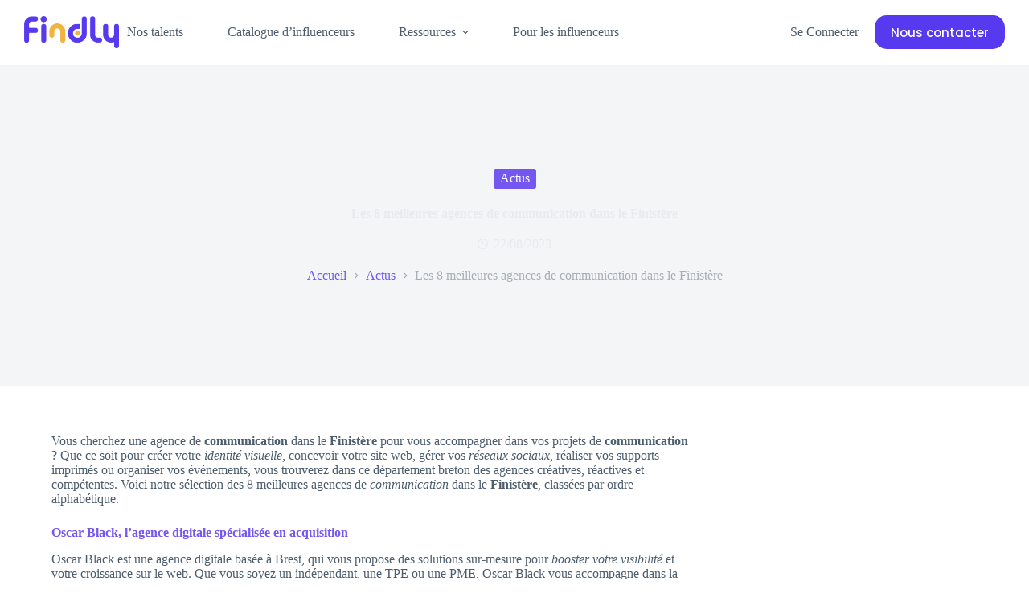

--- FILE ---
content_type: text/html; charset=UTF-8
request_url: https://findly.co/blog/actus/agence-de-communication-dans-le-finistere
body_size: 17605
content:
<!doctype html><html lang="fr-FR"><head><meta charset="UTF-8"><meta name="viewport" content="width=device-width, initial-scale=1, maximum-scale=5, viewport-fit=cover"><link rel="profile" href="https://gmpg.org/xfn/11"><meta name='robots' content='index, follow, max-image-preview:large, max-snippet:-1, max-video-preview:-1' /><link media="all" href="https://findly.co/wp-content/cache/autoptimize/css/autoptimize_c41a81923cce15d4baa68d36b8e9be6a.css" rel="stylesheet"><title>Les 8 meilleures agences de communication dans le Finistère - Findly</title><meta name="description" content="Les 8 meilleures agences de communication dans le Finistère vous attendent. Quels que soient vos projets, vous trouverez l&#039;agence qui vous convient." /><link rel="canonical" href="https://findly.co/blog/actus/agence-de-communication-dans-le-finistere" /><meta property="og:locale" content="fr_FR" /><meta property="og:type" content="article" /><meta property="og:title" content="Les 8 meilleures agences de communication dans le Finistère - Findly" /><meta property="og:description" content="Les 8 meilleures agences de communication dans le Finistère vous attendent. Quels que soient vos projets, vous trouverez l&#039;agence qui vous convient." /><meta property="og:url" content="https://findly.co/blog/actus/agence-de-communication-dans-le-finistere" /><meta property="og:site_name" content="Findly" /><meta property="article:published_time" content="2023-08-22T13:49:35+00:00" /><meta property="article:modified_time" content="2023-08-22T13:49:37+00:00" /><meta property="og:image" content="https://findly.co/wp-content/uploads/2023/07/marketing-digital-scaled.webp" /><meta property="og:image:width" content="2560" /><meta property="og:image:height" content="1920" /><meta property="og:image:type" content="image/webp" /><meta name="author" content="Iryna Desmarchelier" /><meta name="twitter:card" content="summary_large_image" /><meta name="twitter:label1" content="Écrit par" /><meta name="twitter:data1" content="Iryna Desmarchelier" /><meta name="twitter:label2" content="Durée de lecture estimée" /><meta name="twitter:data2" content="8 minutes" /> <script type="application/ld+json" class="yoast-schema-graph">{"@context":"https://schema.org","@graph":[{"@type":"Article","@id":"https://findly.co/blog/actus/agence-de-communication-dans-le-finistere#article","isPartOf":{"@id":"https://findly.co/blog/actus/agence-de-communication-dans-le-finistere"},"author":{"name":"Iryna Desmarchelier","@id":"/#/schema/person/af467df8d25e0a66f90b1be0ad5e7efc"},"headline":"Les 8 meilleures agences de communication dans le Finistère","datePublished":"2023-08-22T13:49:35+00:00","dateModified":"2023-08-22T13:49:37+00:00","mainEntityOfPage":{"@id":"https://findly.co/blog/actus/agence-de-communication-dans-le-finistere"},"wordCount":1505,"publisher":{"@id":"/#organization"},"image":{"@id":"https://findly.co/blog/actus/agence-de-communication-dans-le-finistere#primaryimage"},"thumbnailUrl":"https://findly.co/wp-content/uploads/2023/07/marketing-digital-scaled.webp","articleSection":["Actus"],"inLanguage":"fr-FR"},{"@type":"WebPage","@id":"https://findly.co/blog/actus/agence-de-communication-dans-le-finistere","url":"https://findly.co/blog/actus/agence-de-communication-dans-le-finistere","name":"Les 8 meilleures agences de communication dans le Finistère - Findly","isPartOf":{"@id":"/#website"},"primaryImageOfPage":{"@id":"https://findly.co/blog/actus/agence-de-communication-dans-le-finistere#primaryimage"},"image":{"@id":"https://findly.co/blog/actus/agence-de-communication-dans-le-finistere#primaryimage"},"thumbnailUrl":"https://findly.co/wp-content/uploads/2023/07/marketing-digital-scaled.webp","datePublished":"2023-08-22T13:49:35+00:00","dateModified":"2023-08-22T13:49:37+00:00","description":"Les 8 meilleures agences de communication dans le Finistère vous attendent. Quels que soient vos projets, vous trouverez l'agence qui vous convient.","breadcrumb":{"@id":"https://findly.co/blog/actus/agence-de-communication-dans-le-finistere#breadcrumb"},"inLanguage":"fr-FR","potentialAction":[{"@type":"ReadAction","target":["https://findly.co/blog/actus/agence-de-communication-dans-le-finistere"]}]},{"@type":"ImageObject","inLanguage":"fr-FR","@id":"https://findly.co/blog/actus/agence-de-communication-dans-le-finistere#primaryimage","url":"https://findly.co/wp-content/uploads/2023/07/marketing-digital-scaled.webp","contentUrl":"https://findly.co/wp-content/uploads/2023/07/marketing-digital-scaled.webp","width":2560,"height":1920,"caption":"marketing digital"},{"@type":"BreadcrumbList","@id":"https://findly.co/blog/actus/agence-de-communication-dans-le-finistere#breadcrumb","itemListElement":[{"@type":"ListItem","position":1,"name":"Accueil","item":"https://findly.co/"},{"@type":"ListItem","position":2,"name":"Les 8 meilleures agences de communication dans le Finistère"}]},{"@type":"WebSite","@id":"/#website","url":"/","name":"Findly","description":"Votre plateforme d’influence au quotidien","publisher":{"@id":"/#organization"},"potentialAction":[{"@type":"SearchAction","target":{"@type":"EntryPoint","urlTemplate":"/?s={search_term_string}"},"query-input":"required name=search_term_string"}],"inLanguage":"fr-FR"},{"@type":"Organization","@id":"/#organization","name":"Findly","url":"/","logo":{"@type":"ImageObject","inLanguage":"fr-FR","@id":"/#/schema/logo/image/","url":"https://findly.co/wp-content/uploads/2021/11/Findly_blue@4x-7.png","contentUrl":"https://findly.co/wp-content/uploads/2021/11/Findly_blue@4x-7.png","width":608,"height":155,"caption":"Findly"},"image":{"@id":"/#/schema/logo/image/"}},{"@type":"Person","@id":"/#/schema/person/af467df8d25e0a66f90b1be0ad5e7efc","name":"Iryna Desmarchelier","image":{"@type":"ImageObject","inLanguage":"fr-FR","@id":"/#/schema/person/image/","url":"https://secure.gravatar.com/avatar/791f2dc4949159ec2aec7c58eb4fd8e4?s=96&d=mm&r=g","contentUrl":"https://secure.gravatar.com/avatar/791f2dc4949159ec2aec7c58eb4fd8e4?s=96&d=mm&r=g","caption":"Iryna Desmarchelier"},"url":"https://findly.co/blog/author/iryna"}]}</script> <link rel='dns-prefetch' href='//fonts.googleapis.com' /><link rel="alternate" type="application/rss+xml" title="Findly &raquo; Flux" href="https://findly.co/feed" /><link rel="alternate" type="application/rss+xml" title="Findly &raquo; Flux des commentaires" href="https://findly.co/comments/feed" /><link rel='stylesheet' id='blocksy-dynamic-global-css' href='https://findly.co/wp-content/cache/autoptimize/css/autoptimize_single_d0c2425cef6e6750ce9e375b7da57eb5.css?ver=24627' media='all' /><link rel='stylesheet' id='blocksy-fonts-font-source-google-css' href='https://fonts.googleapis.com/css2?family=Poppins:wght@300;400;500;600;700&#038;display=swap' media='all' /> <script src="https://findly.co/wp-includes/js/jquery/jquery.min.js?ver=3.7.1" id="jquery-core-js"></script> <script defer src="https://findly.co/wp-includes/js/jquery/jquery-migrate.min.js?ver=3.4.1" id="jquery-migrate-js"></script> <script defer id="simple-banner-script-js-before" src="[data-uri]"></script> <script defer src="https://findly.co/wp-content/cache/autoptimize/js/autoptimize_single_78c1d9218fb72e73d0802a1ad22d6569.js?ver=2.17.0" id="simple-banner-script-js"></script> <link rel="https://api.w.org/" href="https://findly.co/wp-json/" /><link rel="alternate" type="application/json" href="https://findly.co/wp-json/wp/v2/posts/21576" /><link rel="EditURI" type="application/rsd+xml" title="RSD" href="https://findly.co/xmlrpc.php?rsd" /><meta name="generator" content="WordPress 6.5.7" /><link rel='shortlink' href='https://findly.co/?p=21576' /><link rel="alternate" type="application/json+oembed" href="https://findly.co/wp-json/oembed/1.0/embed?url=https%3A%2F%2Ffindly.co%2Fblog%2Factus%2Fagence-de-communication-dans-le-finistere" /><link rel="alternate" type="text/xml+oembed" href="https://findly.co/wp-json/oembed/1.0/embed?url=https%3A%2F%2Ffindly.co%2Fblog%2Factus%2Fagence-de-communication-dans-le-finistere&#038;format=xml" /> <noscript><style>.simply-gallery-amp{ display: block !important; }</style></noscript><noscript><style>.sgb-preloader{ display: none !important; }</style></noscript> <script defer src="[data-uri]"></script> <script defer id="simple-banner-site-custom-js-dummy" src="data:text/javascript;base64,"></script> <script defer src="[data-uri]"></script> <noscript><link rel='stylesheet' href='https://findly.co/wp-content/themes/blocksy/static/bundle/no-scripts.min.css' type='text/css'></noscript><meta name="generator" content="Elementor 3.21.3; features: e_optimized_assets_loading, additional_custom_breakpoints; settings: css_print_method-external, google_font-enabled, font_display-auto">  <script defer src="https://www.googleoptimize.com/optimize.js?id=OPT-P3HLZKV"></script>    <script defer src="[data-uri]"></script> <noscript> <img height="1" width="1" style="display:none" 
 src="https://www.facebook.com/tr?id=215062922959191&ev=PageView&noscript=1"/> </noscript>  <script defer src="https://www.googletagmanager.com/gtag/js?id=G-BW5LHCC3G9"></script> <script defer src="[data-uri]"></script>  <script defer src="https://www.googletagmanager.com/gtag/js?id=UA-132048995-1"></script> <script defer src="[data-uri]"></script>  <script defer src="[data-uri]"></script>    <script defer src="[data-uri]"></script>  <script defer src="https://cdn.firstpromoter.com/fpr.js"></script>  <script defer src="[data-uri]"></script><script defer src="[data-uri]"></script> <noscript> <img height="1" width="1" style="display:none;" alt="" src="https://px.ads.linkedin.com/collect/?pid=2450097&fmt=gif" /> </noscript>  <script defer src="[data-uri]"></script> <script defer src="[data-uri]"></script><link rel="icon" href="https://findly.co/wp-content/uploads/2023/01/cropped-findly-favicon-32x32.png" sizes="32x32" /><link rel="icon" href="https://findly.co/wp-content/uploads/2023/01/cropped-findly-favicon-192x192.png" sizes="192x192" /><link rel="apple-touch-icon" href="https://findly.co/wp-content/uploads/2023/01/cropped-findly-favicon-180x180.png" /><meta name="msapplication-TileImage" content="https://findly.co/wp-content/uploads/2023/01/cropped-findly-favicon-270x270.png" /></head><body class="post-template-default single single-post postid-21576 single-format-standard wp-custom-logo wp-embed-responsive elementor-default elementor-kit-2777 ct-elementor-default-template" data-link="type-2" data-prefix="single_blog_post" data-header="type-1:sticky" data-footer="type-1" itemscope="itemscope" itemtype="https://schema.org/Blog" >
<!-- Google Tag Manager (noscript) -->
<noscript><iframe src="https://www.googletagmanager.com/ns.html?id=GTM-5H3VMB8"
height="0" width="0" style="display:none;visibility:hidden"></iframe></noscript>
<!-- End Google Tag Manager (noscript) --> <a class="skip-link show-on-focus" href="#main"> Passer au contenu</a><div class="ct-drawer-canvas" data-location="start" ><div id="offcanvas" class="ct-panel ct-header" data-behaviour="right-side" ><div class="ct-panel-inner"><div class="ct-panel-actions"> <button class="ct-toggle-close" data-type="type-1" aria-label="Fermer le tiroir"> <svg class="ct-icon" width="12" height="12" viewBox="0 0 15 15"><path d="M1 15a1 1 0 01-.71-.29 1 1 0 010-1.41l5.8-5.8-5.8-5.8A1 1 0 011.7.29l5.8 5.8 5.8-5.8a1 1 0 011.41 1.41l-5.8 5.8 5.8 5.8a1 1 0 01-1.41 1.41l-5.8-5.8-5.8 5.8A1 1 0 011 15z"/></svg> </button></div><div class="ct-panel-content" data-device="desktop" ><div class="ct-panel-content-inner"></div></div><div class="ct-panel-content" data-device="mobile" ><div class="ct-panel-content-inner"><nav
 class="mobile-menu has-submenu"
 data-id="mobile-menu" data-interaction="click" data-toggle-type="type-1" data-submenu-dots="yes" 	aria-label="Menu hors-champ"><ul id="menu-primary-1" role="menubar"><li class="menu-item menu-item-type-post_type menu-item-object-page menu-item-20097" role="none"><a href="https://findly.co/nos-talents" class="ct-menu-link" role="menuitem">Nos talents</a></li><li class="menu-item menu-item-type-custom menu-item-object-custom menu-item-20278" role="none"><a href="https://findly.co/contact" class="ct-menu-link" role="menuitem">Catalogue d&rsquo;influenceurs</a></li><li class="menu-item menu-item-type-custom menu-item-object-custom menu-item-has-children menu-item-2193" role="none"><span class="ct-sub-menu-parent"><a href="#" class="ct-menu-link" role="menuitem">Ressources</a><button class="ct-toggle-dropdown-mobile" aria-label="Déplier le menu déroulant" aria-haspopup="true" aria-expanded="false" role="menuitem" ><svg class="ct-icon toggle-icon-1" width="15" height="15" viewBox="0 0 15 15"><path d="M3.9,5.1l3.6,3.6l3.6-3.6l1.4,0.7l-5,5l-5-5L3.9,5.1z"/></svg></button></span><ul class="sub-menu" role="menu"><li class="menu-item menu-item-type-post_type menu-item-object-page current_page_parent menu-item-892" role="none"><a href="https://findly.co/blog" class="ct-menu-link" role="menuitem">Blog</a></li><li class="menu-item menu-item-type-post_type menu-item-object-page menu-item-12033" role="none"><a href="https://findly.co/ressources/contenus-premium" class="ct-menu-link" role="menuitem">Contenus premium</a></li><li class="menu-item menu-item-type-post_type menu-item-object-page menu-item-3515" role="none"><a href="https://findly.co/webinars" class="ct-menu-link" role="menuitem">Webinars</a></li><li class="menu-item menu-item-type-post_type menu-item-object-page menu-item-5210" role="none"><a href="https://findly.co/meilleurs-influenceurs" class="ct-menu-link" role="menuitem">Meilleurs influenceurs</a></li></ul></li><li class="menu-item menu-item-type-post_type menu-item-object-page menu-item-10668" role="none"><a href="https://findly.co/influenceurs" class="ct-menu-link" role="menuitem">Pour les influenceurs</a></li></ul></nav><div
 class="ct-header-cta"
 data-id="button" > <a
 href="https://findly.co/contact"
 class="ct-button"
 data-size="medium" aria-label="Nous contacter" > Nous contacter </a></div><div class="ct-header-account" data-id="account" data-state="out" ><a href="https://app.findly.co/connexion" class="ct-account-item"  aria-label="Se Connecter"><span class="ct-label">Se Connecter</span></a></div><div
 class="ct-header-socials "
 data-id="socials" ><div class="ct-social-box" data-color="custom" data-icon-size="custom" data-icons-type="simple"  > <a href="https://www.facebook.com/FindlyFrance/" data-network="facebook" aria-label="Facebook" > <span class="ct-icon-container" > <svg
 width="20px"
 height="20px"
 viewBox="0 0 20 20"
 aria-hidden="true"> <path d="M20,10.1c0-5.5-4.5-10-10-10S0,4.5,0,10.1c0,5,3.7,9.1,8.4,9.9v-7H5.9v-2.9h2.5V7.9C8.4,5.4,9.9,4,12.2,4c1.1,0,2.2,0.2,2.2,0.2v2.5h-1.3c-1.2,0-1.6,0.8-1.6,1.6v1.9h2.8L13.9,13h-2.3v7C16.3,19.2,20,15.1,20,10.1z"/> </svg> </span> </a> <a href="https://twitter.com/Findly_fr" data-network="twitter" aria-label="X (Twitter)" > <span class="ct-icon-container" > <svg
 width="20px"
 height="20px"
 viewBox="0 0 20 20"
 aria-hidden="true"> <path d="M2.9 0C1.3 0 0 1.3 0 2.9v14.3C0 18.7 1.3 20 2.9 20h14.3c1.6 0 2.9-1.3 2.9-2.9V2.9C20 1.3 18.7 0 17.1 0H2.9zm13.2 3.8L11.5 9l5.5 7.2h-4.3l-3.3-4.4-3.8 4.4H3.4l5-5.7-5.3-6.7h4.4l3 4 3.5-4h2.1zM14.4 15 6.8 5H5.6l7.7 10h1.1z"/> </svg> </span> </a> <a href="https://www.instagram.com/findly_fr/" data-network="instagram" aria-label="Instagram" > <span class="ct-icon-container" > <svg
 width="20"
 height="20"
 viewBox="0 0 20 20"
 aria-hidden="true"> <circle cx="10" cy="10" r="3.3"/> <path d="M14.2,0H5.8C2.6,0,0,2.6,0,5.8v8.3C0,17.4,2.6,20,5.8,20h8.3c3.2,0,5.8-2.6,5.8-5.8V5.8C20,2.6,17.4,0,14.2,0zM10,15c-2.8,0-5-2.2-5-5s2.2-5,5-5s5,2.2,5,5S12.8,15,10,15z M15.8,5C15.4,5,15,4.6,15,4.2s0.4-0.8,0.8-0.8s0.8,0.4,0.8,0.8S16.3,5,15.8,5z"/> </svg> </span> </a> <a href="https://www.linkedin.com/company/findly-fr/" data-network="linkedin" aria-label="LinkedIn" > <span class="ct-icon-container" > <svg
 width="20px"
 height="20px"
 viewBox="0 0 20 20"
 aria-hidden="true"> <path d="M18.6,0H1.4C0.6,0,0,0.6,0,1.4v17.1C0,19.4,0.6,20,1.4,20h17.1c0.8,0,1.4-0.6,1.4-1.4V1.4C20,0.6,19.4,0,18.6,0z M6,17.1h-3V7.6h3L6,17.1L6,17.1zM4.6,6.3c-1,0-1.7-0.8-1.7-1.7s0.8-1.7,1.7-1.7c0.9,0,1.7,0.8,1.7,1.7C6.3,5.5,5.5,6.3,4.6,6.3z M17.2,17.1h-3v-4.6c0-1.1,0-2.5-1.5-2.5c-1.5,0-1.8,1.2-1.8,2.5v4.7h-3V7.6h2.8v1.3h0c0.4-0.8,1.4-1.5,2.8-1.5c3,0,3.6,2,3.6,4.5V17.1z"/> </svg> </span> </a> <a href="https://www.tiktok.com/@findly_fr" data-network="tiktok" aria-label="TikTok" > <span class="ct-icon-container" > <svg
 width="20px"
 height="20px"
 viewBox="0 0 20 20"
 aria-hidden="true"> <path d="M18.2 4.5c-2.3-.2-4.1-1.9-4.4-4.2V0h-3.4v13.8c0 1.4-1.2 2.6-2.8 2.6-1.4 0-2.6-1.1-2.6-2.6s1.1-2.6 2.6-2.6h.2l.5.1V7.5h-.7c-3.4 0-6.2 2.8-6.2 6.2S4.2 20 7.7 20s6.2-2.8 6.2-6.2v-7c1.1 1.1 2.4 1.6 3.9 1.6h.8V4.6l-.4-.1z"/> </svg> </span> </a></div></div></div></div></div></div> <a href="#main-container" class="ct-back-to-top ct-hidden-sm"
 data-shape="square"
 data-alignment="right"
 title="Aller en haut" aria-label="Aller en haut" hidden> <svg class="ct-icon" width="15" height="15" viewBox="0 0 20 20"><path d="M10,0L9.4,0.6L0.8,9.1l1.2,1.2l7.1-7.1V20h1.7V3.3l7.1,7.1l1.2-1.2l-8.5-8.5L10,0z"/></svg> </a></div><div id="main-container"><header id="header" class="ct-header" data-id="type-1" itemscope="" itemtype="https://schema.org/WPHeader" ><div data-device="desktop" data-transparent="" ><div class="ct-sticky-container"><div data-sticky="shrink"><div data-row="middle" data-column-set="2" data-transparent-row="yes" ><div class="ct-container-fluid" ><div data-column="start" data-placements="1" ><div data-items="primary" ><div	class="site-branding"
 data-id="logo" 		itemscope="itemscope" itemtype="https://schema.org/Organization" > <a href="https://findly.co/" class="site-logo-container" rel="home" itemprop="url" ><img fetchpriority="high" width="1634" height="554" src="https://findly.co/wp-content/uploads/2023/01/logo-findly-v2.png" class="sticky-logo" alt="Findly" itemprop="logo" decoding="async" srcset="https://findly.co/wp-content/uploads/2023/01/logo-findly-v2.png 1634w, https://findly.co/wp-content/uploads/2023/01/logo-findly-v2-300x102.png 300w, https://findly.co/wp-content/uploads/2023/01/logo-findly-v2-1024x347.png 1024w, https://findly.co/wp-content/uploads/2023/01/logo-findly-v2-768x260.png 768w, https://findly.co/wp-content/uploads/2023/01/logo-findly-v2-1536x521.png 1536w" sizes="(max-width: 1634px) 100vw, 1634px" /><noscript><img loading="lazy" width="1634" height="554" src="https://findly.co/wp-content/uploads/2023/01/logo-findly-v2.png" class="default-logo" alt="Findly" itemprop="logo" decoding="async" srcset="https://findly.co/wp-content/uploads/2023/01/logo-findly-v2.png 1634w, https://findly.co/wp-content/uploads/2023/01/logo-findly-v2-300x102.png 300w, https://findly.co/wp-content/uploads/2023/01/logo-findly-v2-1024x347.png 1024w, https://findly.co/wp-content/uploads/2023/01/logo-findly-v2-768x260.png 768w, https://findly.co/wp-content/uploads/2023/01/logo-findly-v2-1536x521.png 1536w" sizes="(max-width: 1634px) 100vw, 1634px" /></noscript><img loading="lazy" width="1634" height="554" src='data:image/svg+xml,%3Csvg%20xmlns=%22http://www.w3.org/2000/svg%22%20viewBox=%220%200%201634%20554%22%3E%3C/svg%3E' data-src="https://findly.co/wp-content/uploads/2023/01/logo-findly-v2.png" class="lazyload default-logo" alt="Findly" itemprop="logo" decoding="async" data-srcset="https://findly.co/wp-content/uploads/2023/01/logo-findly-v2.png 1634w, https://findly.co/wp-content/uploads/2023/01/logo-findly-v2-300x102.png 300w, https://findly.co/wp-content/uploads/2023/01/logo-findly-v2-1024x347.png 1024w, https://findly.co/wp-content/uploads/2023/01/logo-findly-v2-768x260.png 768w, https://findly.co/wp-content/uploads/2023/01/logo-findly-v2-1536x521.png 1536w" data-sizes="(max-width: 1634px) 100vw, 1634px" /></a></div><nav
 id="header-menu-1"
 class="header-menu-1"
 data-id="menu" data-interaction="hover" 	data-menu="type-1"
 data-dropdown="type-1:padded"		data-responsive="no"	itemscope="" itemtype="https://schema.org/SiteNavigationElement" 	aria-label="Menu d’en-tête"><ul id="menu-primary" class="menu" role="menubar"><li id="menu-item-20097" class="menu-item menu-item-type-post_type menu-item-object-page menu-item-20097" role="none"><a href="https://findly.co/nos-talents" class="ct-menu-link" role="menuitem">Nos talents</a></li><li id="menu-item-20278" class="menu-item menu-item-type-custom menu-item-object-custom menu-item-20278" role="none"><a href="https://findly.co/contact" class="ct-menu-link" role="menuitem">Catalogue d&rsquo;influenceurs</a></li><li id="menu-item-2193" class="menu-item menu-item-type-custom menu-item-object-custom menu-item-has-children menu-item-2193 animated-submenu-block" role="none"><a href="#" class="ct-menu-link" role="menuitem">Ressources<span class="ct-toggle-dropdown-desktop"><svg class="ct-icon" width="8" height="8" viewBox="0 0 15 15"><path d="M2.1,3.2l5.4,5.4l5.4-5.4L15,4.3l-7.5,7.5L0,4.3L2.1,3.2z"/></svg></span></a><button class="ct-toggle-dropdown-desktop-ghost" aria-label="Déplier le menu déroulant" aria-haspopup="true" aria-expanded="false" role="menuitem" ></button><ul class="sub-menu" role="menu"><li id="menu-item-892" class="menu-item menu-item-type-post_type menu-item-object-page current_page_parent menu-item-892" role="none"><a href="https://findly.co/blog" class="ct-menu-link" role="menuitem">Blog</a></li><li id="menu-item-12033" class="menu-item menu-item-type-post_type menu-item-object-page menu-item-12033" role="none"><a href="https://findly.co/ressources/contenus-premium" class="ct-menu-link" role="menuitem">Contenus premium</a></li><li id="menu-item-3515" class="menu-item menu-item-type-post_type menu-item-object-page menu-item-3515" role="none"><a href="https://findly.co/webinars" class="ct-menu-link" role="menuitem">Webinars</a></li><li id="menu-item-5210" class="menu-item menu-item-type-post_type menu-item-object-page menu-item-5210" role="none"><a href="https://findly.co/meilleurs-influenceurs" class="ct-menu-link" role="menuitem">Meilleurs influenceurs</a></li></ul></li><li id="menu-item-10668" class="menu-item menu-item-type-post_type menu-item-object-page menu-item-10668" role="none"><a href="https://findly.co/influenceurs" class="ct-menu-link" role="menuitem">Pour les influenceurs</a></li></ul></nav></div></div><div data-column="end" data-placements="1" ><div data-items="primary" ><div class="ct-header-account" data-id="account" data-state="out" ><a href="https://app.findly.co/connexion" class="ct-account-item"  aria-label="Se Connecter"><span class="ct-label">Se Connecter</span></a></div><div
 class="ct-header-cta"
 data-id="button" > <a
 href="https://findly.co/contact"
 class="ct-button"
 data-size="medium" aria-label="Nous contacter" > Nous contacter </a></div></div></div></div></div></div></div></div><div data-device="mobile" data-transparent="" ><div class="ct-sticky-container"><div data-sticky="shrink"><div data-row="middle" data-column-set="2" data-transparent-row="yes" ><div class="ct-container-fluid" ><div data-column="start" data-placements="1" ><div data-items="primary" ><div	class="site-branding"
 data-id="logo" 		> <a href="https://findly.co/" class="site-logo-container" rel="home" itemprop="url" ><img fetchpriority="high" width="1634" height="554" src="https://findly.co/wp-content/uploads/2023/01/logo-findly-v2.png" class="sticky-logo" alt="Findly" itemprop="logo" decoding="async" srcset="https://findly.co/wp-content/uploads/2023/01/logo-findly-v2.png 1634w, https://findly.co/wp-content/uploads/2023/01/logo-findly-v2-300x102.png 300w, https://findly.co/wp-content/uploads/2023/01/logo-findly-v2-1024x347.png 1024w, https://findly.co/wp-content/uploads/2023/01/logo-findly-v2-768x260.png 768w, https://findly.co/wp-content/uploads/2023/01/logo-findly-v2-1536x521.png 1536w" sizes="(max-width: 1634px) 100vw, 1634px" /><noscript><img loading="lazy" width="1634" height="554" src="https://findly.co/wp-content/uploads/2023/01/logo-findly-v2.png" class="default-logo" alt="Findly" itemprop="logo" decoding="async" srcset="https://findly.co/wp-content/uploads/2023/01/logo-findly-v2.png 1634w, https://findly.co/wp-content/uploads/2023/01/logo-findly-v2-300x102.png 300w, https://findly.co/wp-content/uploads/2023/01/logo-findly-v2-1024x347.png 1024w, https://findly.co/wp-content/uploads/2023/01/logo-findly-v2-768x260.png 768w, https://findly.co/wp-content/uploads/2023/01/logo-findly-v2-1536x521.png 1536w" sizes="(max-width: 1634px) 100vw, 1634px" /></noscript><img loading="lazy" width="1634" height="554" src='data:image/svg+xml,%3Csvg%20xmlns=%22http://www.w3.org/2000/svg%22%20viewBox=%220%200%201634%20554%22%3E%3C/svg%3E' data-src="https://findly.co/wp-content/uploads/2023/01/logo-findly-v2.png" class="lazyload default-logo" alt="Findly" itemprop="logo" decoding="async" data-srcset="https://findly.co/wp-content/uploads/2023/01/logo-findly-v2.png 1634w, https://findly.co/wp-content/uploads/2023/01/logo-findly-v2-300x102.png 300w, https://findly.co/wp-content/uploads/2023/01/logo-findly-v2-1024x347.png 1024w, https://findly.co/wp-content/uploads/2023/01/logo-findly-v2-768x260.png 768w, https://findly.co/wp-content/uploads/2023/01/logo-findly-v2-1536x521.png 1536w" data-sizes="(max-width: 1634px) 100vw, 1634px" /></a></div></div></div><div data-column="end" data-placements="1" ><div data-items="primary" > <button
 data-toggle-panel="#offcanvas"
 class="ct-header-trigger ct-toggle "
 data-design="simple"
 data-label="right"
 aria-label="Menu"
 data-id="trigger" > <span class="ct-label ct-hidden-sm ct-hidden-md ct-hidden-lg">Menu</span> <svg
 class="ct-icon"
 width="18" height="14" viewBox="0 0 18 14"
 aria-hidden="true"
 data-type="type-1"> <rect y="0.00" width="18" height="1.7" rx="1"/> <rect y="6.15" width="18" height="1.7" rx="1"/> <rect y="12.3" width="18" height="1.7" rx="1"/> </svg> </button></div></div></div></div></div></div></div></header><main id="main" class="site-main hfeed" itemscope="itemscope" itemtype="https://schema.org/CreativeWork" ><div class="hero-section" data-type="type-2" ><figure><div class="ct-media-container" ><noscript><img loading="lazy" width="2560" height="1920" src="https://findly.co/wp-content/uploads/2023/07/marketing-digital-scaled.webp" class="attachment-full size-full" alt="marketing digital" loading="lazy" decoding="async" srcset="https://findly.co/wp-content/uploads/2023/07/marketing-digital-scaled.webp 2560w, https://findly.co/wp-content/uploads/2023/07/marketing-digital-300x225.webp 300w, https://findly.co/wp-content/uploads/2023/07/marketing-digital-1024x768.webp 1024w, https://findly.co/wp-content/uploads/2023/07/marketing-digital-768x576.webp 768w, https://findly.co/wp-content/uploads/2023/07/marketing-digital-1536x1152.webp 1536w, https://findly.co/wp-content/uploads/2023/07/marketing-digital-2048x1536.webp 2048w" sizes="(max-width: 2560px) 100vw, 2560px" itemprop="image" /></noscript><img loading="lazy" width="2560" height="1920" src='data:image/svg+xml,%3Csvg%20xmlns=%22http://www.w3.org/2000/svg%22%20viewBox=%220%200%202560%201920%22%3E%3C/svg%3E' data-src="https://findly.co/wp-content/uploads/2023/07/marketing-digital-scaled.webp" class="lazyload attachment-full size-full" alt="marketing digital" loading="lazy" decoding="async" data-srcset="https://findly.co/wp-content/uploads/2023/07/marketing-digital-scaled.webp 2560w, https://findly.co/wp-content/uploads/2023/07/marketing-digital-300x225.webp 300w, https://findly.co/wp-content/uploads/2023/07/marketing-digital-1024x768.webp 1024w, https://findly.co/wp-content/uploads/2023/07/marketing-digital-768x576.webp 768w, https://findly.co/wp-content/uploads/2023/07/marketing-digital-1536x1152.webp 1536w, https://findly.co/wp-content/uploads/2023/07/marketing-digital-2048x1536.webp 2048w" data-sizes="(max-width: 2560px) 100vw, 2560px" itemprop="image" /></div></figure><header class="entry-header ct-container"><ul class="entry-meta" data-type="simple:slash"  ><li class="meta-categories" data-type="pill"><a href="https://findly.co/blog/category/actus" rel="tag" class="ct-term-27" >Actus</a></li></ul><h1 class="page-title" title="Les 8 meilleures agences de communication dans le Finistère" itemprop="headline" >Les 8 meilleures agences de communication dans le Finistère</h1><ul class="entry-meta" data-type="icons:slash" data-id="second"  ><li class="meta-date" itemprop="datePublished" ><svg width="13" height="13" viewBox="0 0 15 15"><path d="M7.5,0C3.4,0,0,3.4,0,7.5S3.4,15,7.5,15S15,11.6,15,7.5S11.6,0,7.5,0z M7.5,13.6c-3.4,0-6.1-2.8-6.1-6.1c0-3.4,2.8-6.1,6.1-6.1c3.4,0,6.1,2.8,6.1,6.1C13.6,10.9,10.9,13.6,7.5,13.6z M10.8,9.2c-0.1,0.2-0.4,0.4-0.6,0.4c-0.1,0-0.2,0-0.3-0.1L7.2,8.1C7,8,6.8,7.8,6.8,7.5V4c0-0.4,0.3-0.7,0.7-0.7S8.2,3.6,8.2,4v3.1l2.4,1.2C10.9,8.4,11,8.8,10.8,9.2z"/></svg><time class="ct-meta-element-date" datetime="2023-08-22T13:49:35+02:00" >22/08/2023</time></li></ul><nav class="ct-breadcrumbs" data-source="default"  itemscope="" itemtype="https://schema.org/BreadcrumbList" ><span class="first-item" itemscope="" itemprop="itemListElement" itemtype="https://schema.org/ListItem" ><meta itemprop="position" content="1"><a href="https://findly.co/" itemprop="item" ><span itemprop="name" >Accueil</span></a><meta itemprop="url" content="https://findly.co/"/><svg class="separator" fill="currentColor" width="8" height="8" viewBox="0 0 8 8" aria-hidden="true" focusable="false"> <path d="M2,6.9L4.8,4L2,1.1L2.6,0l4,4l-4,4L2,6.9z"/> </svg></span><span class="item-0"itemscope="" itemprop="itemListElement" itemtype="https://schema.org/ListItem" ><meta itemprop="position" content="2"><a href="https://findly.co/blog/category/actus" itemprop="item" ><span itemprop="name" >Actus</span></a><meta itemprop="url" content="https://findly.co/blog/category/actus"/><svg class="separator" fill="currentColor" width="8" height="8" viewBox="0 0 8 8" aria-hidden="true" focusable="false"> <path d="M2,6.9L4.8,4L2,1.1L2.6,0l4,4l-4,4L2,6.9z"/> </svg></span><span class="last-item" aria-current="page" itemscope="" itemprop="itemListElement" itemtype="https://schema.org/ListItem" ><meta itemprop="position" content="3"><span itemprop="name" >Les 8 meilleures agences de communication dans le Finistère</span><meta itemprop="url" content="https://findly.co/blog/actus/agence-de-communication-dans-le-finistere"/></span></nav></header></div><div
 class="ct-container"
 data-sidebar="right"				data-vertical-spacing="top:bottom"><article
 id="post-21576"
 class="post-21576 post type-post status-publish format-standard has-post-thumbnail hentry category-actus"><div class="entry-content"><p>Vous cherchez une agence de <strong>communication</strong> dans le <strong>Finistère</strong> pour vous accompagner dans vos projets de <strong>communication</strong> ? Que ce soit pour créer votre <em>identité visuelle</em>, concevoir votre site web, gérer vos <em>réseaux sociaux</em>, réaliser vos supports imprimés ou organiser vos événements, vous trouverez dans ce département breton des agences créatives, réactives et compétentes. Voici notre sélection des 8 meilleures agences de <em>communication</em> dans le <strong>Finistère</strong>, classées par ordre alphabétique.</p><h2 class="wp-block-heading"><a href="https://oscar-black.com/?utm_source=fly&amp;utm_medium=blg&amp;utm_campaign=agence de communication dans le Finistère" rel="nofollow">Oscar Black, l&rsquo;agence digitale <strong>spécialisée en acquisition</strong></a></h2><p>Oscar Black est une agence digitale basée à Brest, qui vous propose des solutions sur-mesure pour <em>booster votre visibilité</em> et votre croissance sur le web. Que vous soyez un indépendant, une TPE ou une PME, Oscar Black vous accompagne dans la <em>définition et la mise en œuvre</em> de votre stratégie digitale, en utilisant les leviers les plus adaptés à votre activité et à votre cible : Google Ads, social ads, SEO, webdesign, webmarketing, etc.</p><p>L&rsquo;agence Oscar Black se distingue par son approche <strong>personnalisée</strong> et <strong>pragmatique</strong>, qui vise à vous apporter des résultats concrets et mesurables. Avec Oscar Black, vous bénéficiez d&rsquo;un suivi régulier et transparent de vos campagnes, ainsi que d&rsquo;un accompagnement dans la durée. Oscar Black est également certifiée Activateur France Numérique, ce qui lui permet de vous faire bénéficier d&rsquo;aides financières pour la <em>transformation numérique</em> de votre entreprise.</p><h3 class="wp-block-heading">Les points forts de l&rsquo;agence Oscar Black</h3><ul><li>Une expertise reconnue en <strong>acquisition web</strong></li><li>Une offre <strong>personnalisée</strong> et adaptée à votre budget</li><li>Un suivi <strong>régulier</strong> et transparent de vos performances</li><li>Une équipe à l&rsquo;<strong>écoute</strong>, <strong>réactive</strong> et <strong>dynamique</strong></li></ul><center><p>&nbsp;</p><div class="wp-block-button is-style-fill"><a class="wp-block-button__link has-background" style="background-color: #5739f0;" href="https://oscar-black.com/contact?utm_source=fly&amp;utm_medium=blg&amp;utm_campaign=agence de communication dans le Finistère" rel="nofollow">Recevoir un audit gratuit</a></div><p>&nbsp;</p></center><h2 class="wp-block-heading">Agence Tikio, l&rsquo;agence créative et responsable</h2><p>Agence Tikio est une agence de communication globale située à Pont-l&rsquo;Abbé, au cœur du Pays Bigouden. Créée en 2011, l&rsquo;agence vous accompagne dans la création et le déploiement de votre communication, en alliant <strong>créativité</strong>, <strong>efficacité</strong> et <strong>responsabilité</strong>. Agence Tikio vous propose des services variés et complémentaires : conseil en stratégie de communication, branding et positionnement de marque, design graphique, web et digital, community management, etc.</p><p>L&rsquo;agence <strong>Tikio</strong> se démarque par son <strong>engagement</strong> dans la protection des océans et de la biodiversité. L&rsquo;agence est certifiée Activateur <em>France Numérique</em> et reverse 1% de son chiffre d&rsquo;affaires à <em>Surfrider Foundation Europe</em>. Elle vous conseille également sur les bonnes pratiques de l&rsquo;éco-conception et du <em>marketing responsable</em>, afin de réduire l&rsquo;impact environnemental de votre communication.</p><h3 class="wp-block-heading">Les points forts de l&rsquo;agence Tikio</h3><ul><li>Une <strong>vision globale et créative</strong> de votre communication</li><li>Une <strong>approche responsable et engagée</strong> pour l&rsquo;environnement</li><li>Une grande <strong>complémentarité d&rsquo;expertises</strong> en communication</li><li>Une <strong>proximité et une disponibilité</strong> avec ses clients</li></ul><h2 class="wp-block-heading">Demi Sel, l&rsquo;agence qui pimente votre communication</h2><p>Demi Sel est une agence de communication basée à Brest et à Quimper, qui vous offre un service personnalisé et de qualité pour la conception et la réalisation de vos supports de communication visuelle. Que vous ayez besoin d&rsquo;un logo, d&rsquo;une charte graphique, d&rsquo;une affiche, d&rsquo;une brochure, d&rsquo;une vidéo ou d&rsquo;un site web, Demi Sel vous apporte des solutions <em>créatives</em> et <em>adaptées</em> à vos objectifs.</p><p>L&rsquo;agence <strong>Demi Sel</strong> se caractérise par son <em>professionnalisme</em>, sa <em>réactivité</em> et son <em>efficacité</em>. Avec Demi Sel, vous bénéficiez d&rsquo;un <strong>interlocuteur unique</strong> qui suit votre projet du début à la fin. L&rsquo;agence dispose également d&rsquo;un réseau collaboratif d&rsquo;experts (rédacteurs, photographes, illustrateurs, etc.) qui lui permet de répondre à tous vos besoins en communication.</p><h3 class="wp-block-heading">Les points forts de l&rsquo;agence Demi Sel</h3><ul><li>Une <strong>créativité</strong> et une <strong>originalité</strong> dans le design graphique</li><li>Une <strong>réactivité</strong> et une <strong>efficacité</strong> dans la gestion des projets</li><li>Un <strong>interlocuteur unique</strong> et à l&rsquo;écoute de vos besoins</li><li>Un réseau collaboratif d&rsquo;<strong>experts</strong> à votre service</li></ul><h2 class="wp-block-heading">Appaloosa, l&rsquo;agence conseil en communication globale</h2><p>Appaloosa est une agence conseil en communication globale, basée à Plouigneau, près de Morlaix. Appaloosa vous accompagne dans votre communication, depuis le conseil à l&rsquo;opérationnel en passant par le design. L&rsquo;agence vous propose des services diversifiés et complémentaires : conseil et marketing, design graphique, web et digital, création de contenus, etc.</p><p>L&rsquo;agence <strong>Appaloosa</strong> se distingue par son expérience et son <strong>savoir-faire</strong>, acquis depuis plus de 30 ans. L&rsquo;agence est en <em>scop</em>, ce qui lui confère une forte implication et une grande autonomie dans la réalisation des projets. L&rsquo;agence Appaloosa travaille avec des clients dans le <strong>Grand Ouest</strong>, en France et à l&rsquo;<em>international</em>.</p><h3 class="wp-block-heading">Les points forts de l&rsquo;agence Appaloosa</h3><ul><li><strong>Une expérience</strong> et un savoir-faire reconnus</li><li><strong>Une implication</strong> et une autonomie dans la réalisation des projets</li><li><strong>Une diversité</strong> et une complémentarité des services proposés</li><li><strong>Une ouverture</strong> et une adaptabilité aux différents marchés</li></ul><h2 class="wp-block-heading">Spicycom, l&rsquo;agence qui pimente votre communication</h2><p>Spicycom est une agence de communication située à Daoulas, entre Brest et Quimper. Spicycom vous propose des solutions sur-mesure pour développer votre visibilité et votre notoriété. L&rsquo;agence vous accompagne dans la création de votre identité visuelle, la conception de vos supports imprimés, la réalisation de votre site web, la gestion de vos réseaux sociaux ou l&rsquo;organisation de vos événements.</p><p>L&rsquo;agence <strong>Spicycom</strong> se différencie par son approche personnalisée et pragmatique, qui vise à vous apporter des résultats concrets et mesurables. Avec <strong>Spicycom</strong>, vous bénéficiez d&rsquo;un accompagnement global ou ponctuel, selon vos besoins. L&rsquo;agence <strong>Spicycom</strong> est également ambassadrice du label « Tout commence en Finistère », ce qui lui permet de contribuer au développement économique et social de son territoire.</p><h3 class="wp-block-heading">Les points forts de l&rsquo;agence Spicycom</h3><ul><li>Une approche <strong>personnalisée</strong> et <strong>pragmatique</strong> de votre communication</li><li>Un accompagnement global ou ponctuel, selon vos besoins</li><li>Une expertise de tous les domaines de la communication</li><li>Un engagement pour le développement du territoire finistérien</li></ul><h2 class="wp-block-heading">Communication Bretagne, l&rsquo;agence qui ose prendre la mer</h2><p>Communication Bretagne est une agence de communication implantée dans la baie de Morlaix. Communication Bretagne vous offre un service <strong>personnalisé</strong> et de <strong>qualité</strong> pour la conception et la réalisation de vos supports de communication print et numériques. Que vous soyez une entreprise, une collectivité, une association ou un particulier, Communication Bretagne vous apporte des solutions <strong>créatives</strong> et adaptées à vos objectifs.</p><p>L&rsquo;agence <strong><em>Communication Bretagne</em></strong> se caractérise par son <strong><em>audace</em></strong> et son <strong><em>dynamisme</em></strong>. Avec <strong><em>Communication Bretagne</em></strong>, vous osez prendre la mer et vous embarquez pour des <strong><em>projets aventureux</em></strong>. L&rsquo;agence <strong><em>Communication Bretagne</em></strong> vous fait bénéficier de son réseau collaboratif d&rsquo;<strong><em>experts</em></strong> (rédacteurs, photographes, illustrateurs, etc.) qui lui permettent de répondre à tous vos <strong><em>besoins en communication</em></strong>.</p><h3 class="wp-block-heading">Les points forts de l&rsquo;agence <strong>Communication Bretagne</strong></h3><ul><li>Une audace et un dynamisme dans la conception des <strong>supports de communication</strong></li><li>Un service personnalisé et de qualité pour vos <strong>supports print et numériques</strong></li><li>Un réseau collaboratif d&rsquo;experts à votre service</li><li>Une connaissance et une valorisation du territoire <strong>breton</strong></li></ul><h2 class="wp-block-heading"><strong>Publio Brest</strong>, l&rsquo;agence qui donne du sens à votre communication</h2><p><strong>Publio Brest</strong> est une agence de communication située à Brest, qui vous accompagne dans la définition et la mise en œuvre de votre stratégie de communication. L&rsquo;agence vous propose des services variés et complémentaires : conseil et audit, création de contenus, webmarketing, relations presse, événementiel, etc.</p><p>L&rsquo;agence <strong>Publio Brest</strong> se différencie par son engagement dans la <em>communication responsable</em> et solidaire. L&rsquo;agence est membre du réseau <strong>Entreprendre pour la Solidarité</strong>, ce qui lui permet de soutenir des projets à <em>forte valeur sociale</em> et <em>environnementale</em>. L&rsquo;agence <strong>Publio Brest</strong> vous conseille également sur les <em>bonnes pratiques</em> de la <em>communication responsable</em>, afin de donner du sens à votre communication.</p><h3 class="wp-block-heading">Les points forts de l&rsquo;agence Publio Brest</h3><ul><li><strong>Un engagement dans la communication responsable et solidaire</strong></li><li><strong>Une diversité et une complémentarité des services proposés</strong></li><li><strong>Un conseil et un accompagnement personnalisés</strong></li><li><strong>Une équipe expérimentée et passionnée</strong></li></ul><h2 class="wp-block-heading">Agence Kaori, l&rsquo;agence qui <em>sublime</em> votre image</h2><p>Agence Kaori est une agence de communication spécialisée dans la création d&rsquo;identités visuelles, basée à Saint-Renan. Agence Kaori vous accompagne dans la création ou la refonte de votre image de marque, en vous proposant des solutions sur-mesure : logo, charte graphique, papeterie, packaging, signalétique, etc.</p><p>L&rsquo;agence <strong>Kaori</strong> se distingue par son sens de l&rsquo;esthétique et son souci du détail. Avec Agence Kaori, vous bénéficiez d&rsquo;une identité visuelle <em>unique</em>, <em>élégante</em> et cohérente. L&rsquo;agence Kaori travaille avec des clients dans différents secteurs d&rsquo;activité : <em>artisanat</em>, <em>tourisme</em>, <em>culture</em>, <em>santé</em>, etc.</p><h3 class="wp-block-heading">Les points forts de l&rsquo;agence Kaori</h3><ul><li>Une spécialisation dans la création <strong>d&rsquo;identités visuelles</strong></li><li>Une esthétique et un souci du détail dans <strong>le design graphique</strong></li><li>Une <strong>identité visuelle unique</strong>, <em>élégante</em> et cohérente</li><li>Une <em>adaptabilité</em> aux différents secteurs d&rsquo;activité</li></ul><p>Voilà, vous avez découvert les 8 meilleures agences de communication dans le Finistère. Nous espérons que cet article vous a été utile pour choisir l&rsquo;agence qui correspond le mieux à vos besoins et à vos attentes.</p></div><div class="ct-share-box ct-hidden-sm" data-location="bottom" data-type="type-1"  > <span class="ct-module-title" >Partagez votre amour</span><div data-icons-type="simple"> <a href="https://www.facebook.com/sharer/sharer.php?u=https%3A%2F%2Ffindly.co%2Fblog%2Factus%2Fagence-de-communication-dans-le-finistere" data-network="facebook" aria-label="Facebook" rel="noopener noreferrer nofollow" > <span class="ct-icon-container" > <svg
 width="20px"
 height="20px"
 viewBox="0 0 20 20"
 aria-hidden="true"> <path d="M20,10.1c0-5.5-4.5-10-10-10S0,4.5,0,10.1c0,5,3.7,9.1,8.4,9.9v-7H5.9v-2.9h2.5V7.9C8.4,5.4,9.9,4,12.2,4c1.1,0,2.2,0.2,2.2,0.2v2.5h-1.3c-1.2,0-1.6,0.8-1.6,1.6v1.9h2.8L13.9,13h-2.3v7C16.3,19.2,20,15.1,20,10.1z"/> </svg> </span> </a> <a href="https://twitter.com/intent/tweet?url=https%3A%2F%2Ffindly.co%2Fblog%2Factus%2Fagence-de-communication-dans-le-finistere&amp;text=Les%208%20meilleures%20agences%20de%20communication%20dans%20le%20Finist%C3%A8re" data-network="twitter" aria-label="X (Twitter)" rel="noopener noreferrer nofollow" > <span class="ct-icon-container" > <svg
 width="20px"
 height="20px"
 viewBox="0 0 20 20"
 aria-hidden="true"> <path d="M2.9 0C1.3 0 0 1.3 0 2.9v14.3C0 18.7 1.3 20 2.9 20h14.3c1.6 0 2.9-1.3 2.9-2.9V2.9C20 1.3 18.7 0 17.1 0H2.9zm13.2 3.8L11.5 9l5.5 7.2h-4.3l-3.3-4.4-3.8 4.4H3.4l5-5.7-5.3-6.7h4.4l3 4 3.5-4h2.1zM14.4 15 6.8 5H5.6l7.7 10h1.1z"/> </svg> </span> </a> <a href="https://www.linkedin.com/shareArticle?url=https%3A%2F%2Ffindly.co%2Fblog%2Factus%2Fagence-de-communication-dans-le-finistere&amp;title=Les%208%20meilleures%20agences%20de%20communication%20dans%20le%20Finist%C3%A8re" data-network="linkedin" aria-label="LinkedIn" rel="noopener noreferrer nofollow" > <span class="ct-icon-container" > <svg
 width="20px"
 height="20px"
 viewBox="0 0 20 20"
 aria-hidden="true"> <path d="M18.6,0H1.4C0.6,0,0,0.6,0,1.4v17.1C0,19.4,0.6,20,1.4,20h17.1c0.8,0,1.4-0.6,1.4-1.4V1.4C20,0.6,19.4,0,18.6,0z M6,17.1h-3V7.6h3L6,17.1L6,17.1zM4.6,6.3c-1,0-1.7-0.8-1.7-1.7s0.8-1.7,1.7-1.7c0.9,0,1.7,0.8,1.7,1.7C6.3,5.5,5.5,6.3,4.6,6.3z M17.2,17.1h-3v-4.6c0-1.1,0-2.5-1.5-2.5c-1.5,0-1.8,1.2-1.8,2.5v4.7h-3V7.6h2.8v1.3h0c0.4-0.8,1.4-1.5,2.8-1.5c3,0,3.6,2,3.6,4.5V17.1z"/> </svg> </span> </a></div></div><div
 class="ct-related-posts"
 > <span class="ct-module-title"> Vous aimerez également ! </span><div class="ct-related-posts-items" data-layout="grid" ><article  itemscope="itemscope" itemtype="https://schema.org/CreativeWork" > <a class="ct-media-container" href="https://findly.co/blog/actus/mixer-communication-traditionnelle-digitale" aria-label="Optimiser sa stratégie marketing en mixant communication traditionnelle et digitale" tabindex="-1" ><noscript><img loading="lazy" width="300" height="146" src="https://findly.co/wp-content/uploads/2025/05/communication-traditionnelle-digitale-300x146.jpg" class="attachment-medium size-medium wp-post-image" alt="Mixer entre communication traditionnelle et digitale pour une stratégie marketing performante" loading="lazy" decoding="async" srcset="https://findly.co/wp-content/uploads/2025/05/communication-traditionnelle-digitale-300x146.jpg 300w, https://findly.co/wp-content/uploads/2025/05/communication-traditionnelle-digitale-768x374.jpg 768w, https://findly.co/wp-content/uploads/2025/05/communication-traditionnelle-digitale.jpg 839w" sizes="(max-width: 300px) 100vw, 300px" itemprop="image" style="aspect-ratio: 16/9;" /></noscript><img loading="lazy" width="300" height="146" src='data:image/svg+xml,%3Csvg%20xmlns=%22http://www.w3.org/2000/svg%22%20viewBox=%220%200%20300%20146%22%3E%3C/svg%3E' data-src="https://findly.co/wp-content/uploads/2025/05/communication-traditionnelle-digitale-300x146.jpg" class="lazyload attachment-medium size-medium wp-post-image" alt="Mixer entre communication traditionnelle et digitale pour une stratégie marketing performante" loading="lazy" decoding="async" data-srcset="https://findly.co/wp-content/uploads/2025/05/communication-traditionnelle-digitale-300x146.jpg 300w, https://findly.co/wp-content/uploads/2025/05/communication-traditionnelle-digitale-768x374.jpg 768w, https://findly.co/wp-content/uploads/2025/05/communication-traditionnelle-digitale.jpg 839w" data-sizes="(max-width: 300px) 100vw, 300px" itemprop="image" style="aspect-ratio: 16/9;" /></a> <span class="related-entry-title" itemprop="name" ><a href="https://findly.co/blog/actus/mixer-communication-traditionnelle-digitale" rel="bookmark" itemprop="url" >Optimiser sa stratégie marketing en mixant communication traditionnelle et digitale</a></span><ul class="entry-meta" data-type="simple:slash"  ><li class="meta-date" itemprop="datePublished" ><time class="ct-meta-element-date" datetime="2025-05-17T10:28:58+02:00" >17/05/2025</time></li><li class="meta-categories" data-type="simple"><a href="https://findly.co/blog/category/actus" rel="tag" class="ct-term-27" >Actus</a></li></ul></article><article  itemscope="itemscope" itemtype="https://schema.org/CreativeWork" > <a class="ct-media-container" href="https://findly.co/blog/actus/top-agences-google-ads" aria-label="Les 12 meilleures agences Google Ads" tabindex="-1" ><noscript><img loading="lazy" width="300" height="200" src="https://findly.co/wp-content/uploads/2022/11/top-agences-google-ads-300x200.webp" class="attachment-medium size-medium wp-post-image" alt="top-agences-google-ads" loading="lazy" decoding="async" srcset="https://findly.co/wp-content/uploads/2022/11/top-agences-google-ads-300x200.webp 300w, https://findly.co/wp-content/uploads/2022/11/top-agences-google-ads-1024x683.webp 1024w, https://findly.co/wp-content/uploads/2022/11/top-agences-google-ads-768x512.webp 768w, https://findly.co/wp-content/uploads/2022/11/top-agences-google-ads-1536x1024.webp 1536w, https://findly.co/wp-content/uploads/2022/11/top-agences-google-ads-2048x1366.webp 2048w" sizes="(max-width: 300px) 100vw, 300px" itemprop="image" style="aspect-ratio: 16/9;" /></noscript><img loading="lazy" width="300" height="200" src='data:image/svg+xml,%3Csvg%20xmlns=%22http://www.w3.org/2000/svg%22%20viewBox=%220%200%20300%20200%22%3E%3C/svg%3E' data-src="https://findly.co/wp-content/uploads/2022/11/top-agences-google-ads-300x200.webp" class="lazyload attachment-medium size-medium wp-post-image" alt="top-agences-google-ads" loading="lazy" decoding="async" data-srcset="https://findly.co/wp-content/uploads/2022/11/top-agences-google-ads-300x200.webp 300w, https://findly.co/wp-content/uploads/2022/11/top-agences-google-ads-1024x683.webp 1024w, https://findly.co/wp-content/uploads/2022/11/top-agences-google-ads-768x512.webp 768w, https://findly.co/wp-content/uploads/2022/11/top-agences-google-ads-1536x1024.webp 1536w, https://findly.co/wp-content/uploads/2022/11/top-agences-google-ads-2048x1366.webp 2048w" data-sizes="(max-width: 300px) 100vw, 300px" itemprop="image" style="aspect-ratio: 16/9;" /></a> <span class="related-entry-title" itemprop="name" ><a href="https://findly.co/blog/actus/top-agences-google-ads" rel="bookmark" itemprop="url" >Les 12 meilleures agences Google Ads</a></span><ul class="entry-meta" data-type="simple:slash"  ><li class="meta-date" itemprop="datePublished" ><time class="ct-meta-element-date" datetime="2025-02-19T17:30:44+01:00" >19/02/2025</time></li><li class="meta-categories" data-type="simple"><a href="https://findly.co/blog/category/actus" rel="tag" class="ct-term-27" >Actus</a></li></ul></article><article  itemscope="itemscope" itemtype="https://schema.org/CreativeWork" > <a class="ct-media-container" href="https://findly.co/blog/actus/agence-de-creation-de-site-internet-en-normandie" aria-label="Les 8 meilleures agences de création de site internet en Normandie" tabindex="-1" ><noscript><img loading="lazy" width="300" height="225" src="https://findly.co/wp-content/uploads/2023/07/marketing-digital-300x225.webp" class="attachment-medium size-medium wp-post-image" alt="marketing digital" loading="lazy" decoding="async" srcset="https://findly.co/wp-content/uploads/2023/07/marketing-digital-300x225.webp 300w, https://findly.co/wp-content/uploads/2023/07/marketing-digital-1024x768.webp 1024w, https://findly.co/wp-content/uploads/2023/07/marketing-digital-768x576.webp 768w, https://findly.co/wp-content/uploads/2023/07/marketing-digital-1536x1152.webp 1536w, https://findly.co/wp-content/uploads/2023/07/marketing-digital-2048x1536.webp 2048w" sizes="(max-width: 300px) 100vw, 300px" itemprop="image" style="aspect-ratio: 16/9;" /></noscript><img loading="lazy" width="300" height="225" src='data:image/svg+xml,%3Csvg%20xmlns=%22http://www.w3.org/2000/svg%22%20viewBox=%220%200%20300%20225%22%3E%3C/svg%3E' data-src="https://findly.co/wp-content/uploads/2023/07/marketing-digital-300x225.webp" class="lazyload attachment-medium size-medium wp-post-image" alt="marketing digital" loading="lazy" decoding="async" data-srcset="https://findly.co/wp-content/uploads/2023/07/marketing-digital-300x225.webp 300w, https://findly.co/wp-content/uploads/2023/07/marketing-digital-1024x768.webp 1024w, https://findly.co/wp-content/uploads/2023/07/marketing-digital-768x576.webp 768w, https://findly.co/wp-content/uploads/2023/07/marketing-digital-1536x1152.webp 1536w, https://findly.co/wp-content/uploads/2023/07/marketing-digital-2048x1536.webp 2048w" data-sizes="(max-width: 300px) 100vw, 300px" itemprop="image" style="aspect-ratio: 16/9;" /></a> <span class="related-entry-title" itemprop="name" ><a href="https://findly.co/blog/actus/agence-de-creation-de-site-internet-en-normandie" rel="bookmark" itemprop="url" >Les 8 meilleures agences de création de site internet en Normandie</a></span><ul class="entry-meta" data-type="simple:slash"  ><li class="meta-date" itemprop="datePublished" ><time class="ct-meta-element-date" datetime="2023-10-04T09:34:21+02:00" >04/10/2023</time></li><li class="meta-categories" data-type="simple"><a href="https://findly.co/blog/category/actus" rel="tag" class="ct-term-27" >Actus</a></li></ul></article></div></div></article><aside></aside></div></main><footer id="footer" class="ct-footer" data-id="type-1" itemscope="" itemtype="https://schema.org/WPFooter" ><div data-row="middle" ><div class="ct-container" data-columns-divider="md" ><div data-column="ghost"></div><div data-column="widget-area-6" data-link="none" ><div class="ct-widget widget_block widget_text" id="block-52"><p><strong>Nos fonctionnalités</strong></p></div><div class="ct-widget widget_block widget_text" id="block-13"><p><a href="https://findly.co/influencer-marketing-platform">Campagnes d'influence</a></p></div><div class="ct-widget widget_block widget_text" id="block-15"><p><a href="https://findly.co/user-generated-content">User Generated Content</a></p></div><div class="ct-widget widget_block widget_text" id="block-20"><p><a href="https://findly.co/customer-reviews">Récolte d'avis clients</a></p></div><div class="ct-widget widget_block widget_text" id="block-71"><p><a href="https://findly.co/agence">Agence d'influence</a></p></div></div><div data-column="widget-area-1" ><div class="ct-widget widget_block widget_text" id="block-55"><p><strong>Ressources</strong></p></div><div class="ct-widget widget_block widget_text" id="block-56"><p><a href="https://findly.co/blog">Blog</a></p></div><div class="ct-widget widget_block widget_text" id="block-57"><p><a href="https://findly.co/webinars">Webinar</a></p></div><div class="ct-widget widget_block widget_text" id="block-58"><p><a href="https://findly.co/livres-blancs-infographies">Livres blancs</a></p></div><div class="ct-widget widget_block widget_text" id="block-76"><p><a href="https://findly.co/outils">Outils</a></p></div><div class="ct-widget widget_block widget_text" id="block-77"><p><a href="https://contenus.findly.co/programme_affiliation">Programme d'affiliation</a></p></div></div><div data-column="widget-area-4" ><div class="ct-widget widget_block widget_text" id="block-62"><p><strong>A propos</strong></p></div><div class="ct-widget widget_block widget_text" id="block-63"><p><a href="https://findly.co/contact">Nous contacter</a></p></div><div class="ct-widget widget_block widget_text" id="block-74"><p><a href="https://help.findly.co/kb/fr">FAQ</a></p></div></div></div></div><div data-row="bottom" ><div class="ct-container" ><div data-column="copyright" ><div
 class="ct-footer-copyright"
 data-id="copyright" ><p>Copyright © 2026 Findly un service de Influentia, agence & plateforme d'influence.</p><p><a href="https://findly.co/mentions-legales" rel="nofollow">Mentions légales</a> - <a href="https://findly.co/politique-de-confidentialite" rel="nofollow">Politique de confidentialité</a> - <a href="https://findly.co/plan-site">Plan du site</a></p>.</div></div><div data-column="socials" ><div
 class="ct-footer-socials"
 data-id="socials" ><div class="ct-social-box" data-color="custom" data-icon-size="custom" data-icons-type="simple"  > <a href="https://www.facebook.com/FindlyFrance/" data-network="facebook" aria-label="Facebook" target="_blank" rel="noopener noreferrer" > <span class="ct-icon-container" > <svg
 width="20px"
 height="20px"
 viewBox="0 0 20 20"
 aria-hidden="true"> <path d="M20,10.1c0-5.5-4.5-10-10-10S0,4.5,0,10.1c0,5,3.7,9.1,8.4,9.9v-7H5.9v-2.9h2.5V7.9C8.4,5.4,9.9,4,12.2,4c1.1,0,2.2,0.2,2.2,0.2v2.5h-1.3c-1.2,0-1.6,0.8-1.6,1.6v1.9h2.8L13.9,13h-2.3v7C16.3,19.2,20,15.1,20,10.1z"/> </svg> </span> </a> <a href="https://twitter.com/Findly_fr" data-network="twitter" aria-label="X (Twitter)" target="_blank" rel="noopener noreferrer" > <span class="ct-icon-container" > <svg
 width="20px"
 height="20px"
 viewBox="0 0 20 20"
 aria-hidden="true"> <path d="M2.9 0C1.3 0 0 1.3 0 2.9v14.3C0 18.7 1.3 20 2.9 20h14.3c1.6 0 2.9-1.3 2.9-2.9V2.9C20 1.3 18.7 0 17.1 0H2.9zm13.2 3.8L11.5 9l5.5 7.2h-4.3l-3.3-4.4-3.8 4.4H3.4l5-5.7-5.3-6.7h4.4l3 4 3.5-4h2.1zM14.4 15 6.8 5H5.6l7.7 10h1.1z"/> </svg> </span> </a> <a href="https://www.instagram.com/findly_fr/" data-network="instagram" aria-label="Instagram" target="_blank" rel="noopener noreferrer" > <span class="ct-icon-container" > <svg
 width="20"
 height="20"
 viewBox="0 0 20 20"
 aria-hidden="true"> <circle cx="10" cy="10" r="3.3"/> <path d="M14.2,0H5.8C2.6,0,0,2.6,0,5.8v8.3C0,17.4,2.6,20,5.8,20h8.3c3.2,0,5.8-2.6,5.8-5.8V5.8C20,2.6,17.4,0,14.2,0zM10,15c-2.8,0-5-2.2-5-5s2.2-5,5-5s5,2.2,5,5S12.8,15,10,15z M15.8,5C15.4,5,15,4.6,15,4.2s0.4-0.8,0.8-0.8s0.8,0.4,0.8,0.8S16.3,5,15.8,5z"/> </svg> </span> </a> <a href="https://www.linkedin.com/company/findly-fr/" data-network="linkedin" aria-label="LinkedIn" target="_blank" rel="noopener noreferrer" > <span class="ct-icon-container" > <svg
 width="20px"
 height="20px"
 viewBox="0 0 20 20"
 aria-hidden="true"> <path d="M18.6,0H1.4C0.6,0,0,0.6,0,1.4v17.1C0,19.4,0.6,20,1.4,20h17.1c0.8,0,1.4-0.6,1.4-1.4V1.4C20,0.6,19.4,0,18.6,0z M6,17.1h-3V7.6h3L6,17.1L6,17.1zM4.6,6.3c-1,0-1.7-0.8-1.7-1.7s0.8-1.7,1.7-1.7c0.9,0,1.7,0.8,1.7,1.7C6.3,5.5,5.5,6.3,4.6,6.3z M17.2,17.1h-3v-4.6c0-1.1,0-2.5-1.5-2.5c-1.5,0-1.8,1.2-1.8,2.5v4.7h-3V7.6h2.8v1.3h0c0.4-0.8,1.4-1.5,2.8-1.5c3,0,3.6,2,3.6,4.5V17.1z"/> </svg> </span> </a> <a href="https://www.tiktok.com/@findly_fr" data-network="tiktok" aria-label="TikTok" target="_blank" rel="noopener noreferrer" > <span class="ct-icon-container" > <svg
 width="20px"
 height="20px"
 viewBox="0 0 20 20"
 aria-hidden="true"> <path d="M18.2 4.5c-2.3-.2-4.1-1.9-4.4-4.2V0h-3.4v13.8c0 1.4-1.2 2.6-2.8 2.6-1.4 0-2.6-1.1-2.6-2.6s1.1-2.6 2.6-2.6h.2l.5.1V7.5h-.7c-3.4 0-6.2 2.8-6.2 6.2S4.2 20 7.7 20s6.2-2.8 6.2-6.2v-7c1.1 1.1 2.4 1.6 3.9 1.6h.8V4.6l-.4-.1z"/> </svg> </span> </a></div></div></div></div></div></footer></div><div class="simple-banner simple-banner-text" style="display:none !important"></div><noscript><style>.lazyload{display:none;}</style></noscript><script data-noptimize="1">window.lazySizesConfig=window.lazySizesConfig||{};window.lazySizesConfig.loadMode=1;</script><script defer data-noptimize="1" src='https://findly.co/wp-content/plugins/autoptimize/classes/external/js/lazysizes.min.js?ao_version=3.1.11'></script><script defer id="pgc-simply-gallery-plugin-lightbox-script-js-extra" src="[data-uri]"></script> <script defer src="https://findly.co/wp-content/plugins/simply-gallery-block/plugins/pgc_sgb_lightbox.min.js?ver=3.2.0" id="pgc-simply-gallery-plugin-lightbox-script-js"></script> <script defer id="site_tracking-js-extra" src="[data-uri]"></script> <script defer src="https://findly.co/wp-content/cache/autoptimize/js/autoptimize_single_3b30e74bf0084e36e4a65c7e11602f56.js?ver=6.5.7" id="site_tracking-js"></script> <script defer id="ct-scripts-js-extra" src="[data-uri]"></script> <script defer src="https://findly.co/wp-content/cache/autoptimize/js/autoptimize_single_020f66f8cb7d64c6b7a4fa41986af0c9.js?ver=2.0.42" id="ct-scripts-js"></script> </body></html>
<!--
Performance optimized by W3 Total Cache. Learn more: https://www.boldgrid.com/w3-total-cache/

Mise en cache objet de 99/253 objets utilisant Disk
Mise en cache de page à l’aide de Disk: Enhanced 

Served from: findly.co @ 2026-01-02 17:57:06 by W3 Total Cache
-->

--- FILE ---
content_type: application/javascript
request_url: https://prism.app-us1.com/?a=224738153&u=https%3A%2F%2Ffindly.co%2Fblog%2Factus%2Fagence-de-communication-dans-le-finistere
body_size: 119
content:
window.visitorGlobalObject=window.visitorGlobalObject||window.prismGlobalObject;window.visitorGlobalObject.setVisitorId('853f15d2-7f8f-4079-90cb-615bdd3232cc', '224738153');window.visitorGlobalObject.setWhitelistedServices('', '224738153');

--- FILE ---
content_type: application/x-javascript
request_url: https://findly.co/wp-content/cache/autoptimize/js/autoptimize_single_78c1d9218fb72e73d0802a1ad22d6569.js?ver=2.17.0
body_size: 1212
content:
jQuery(document).ready(function($){var isSimpleBannerTextSet=simpleBannerScriptParams.simple_banner_text!="";var isDisabledByPagePath=simpleBannerScriptParams.simple_banner_disabled_page_paths?simpleBannerScriptParams.simple_banner_disabled_page_paths.split(',').filter(Boolean).some(path=>{var pathname=path.trim();if(pathname.at(0)==='*'&&pathname.at(-1)==='*'){return window.location.pathname.includes(pathname.slice(1,-1));}
if(pathname.at(0)==='*'){return window.location.pathname.endsWith(pathname.slice(1));}
if(pathname.at(-1)==='*'){return window.location.pathname.startsWith(pathname.slice(0,-1));}
return window.location.pathname===pathname;}):false;var isSimpleBannerEnabledOnPage=!simpleBannerScriptParams.pro_version_enabled||(simpleBannerScriptParams.pro_version_enabled&&!simpleBannerScriptParams.disabled_on_current_page&&!isDisabledByPagePath);var isSimpleBannerVisible=isSimpleBannerTextSet&&isSimpleBannerEnabledOnPage;if(isSimpleBannerVisible){if(!simpleBannerScriptParams.wp_body_open||!simpleBannerScriptParams.wp_body_open_enabled){var closeButton=simpleBannerScriptParams.close_button_enabled?'<button aria-label="Close" id="simple-banner-close-button" class="simple-banner-button">&#x2715;</button>':'';var prependElement=document.querySelector(simpleBannerScriptParams.simple_banner_insert_inside_element||simpleBannerScriptParams.simple_banner_prepend_element||'body');$('<div id="simple-banner" class="simple-banner"><div class="simple-banner-text"><span>'
+simpleBannerScriptParams.simple_banner_text
+'</span></div>'+closeButton+'</div>').prependTo(prependElement||'body');}
var bodyPaddingLeft=$('body').css('padding-left')
var bodyPaddingRight=$('body').css('padding-right')
if(bodyPaddingLeft!="0px"){$('head').append('<style type="text/css" media="screen">.simple-banner{margin-left:-'+bodyPaddingLeft+';padding-left:'+bodyPaddingLeft+';}</style>');}
if(bodyPaddingRight!="0px"){$('head').append('<style type="text/css" media="screen">.simple-banner{margin-right:-'+bodyPaddingRight+';padding-right:'+bodyPaddingRight+';}</style>');}
function scrollClass(){var scroll=document.documentElement.scrollTop;if(scroll>$("#simple-banner").height()){$("#simple-banner").addClass("simple-banner-scrolling");}else{$("#simple-banner").removeClass("simple-banner-scrolling");}}
document.addEventListener("scroll",scrollClass);}
function closeBanner(){if(!simpleBannerScriptParams.keep_site_custom_css&&document.getElementById('simple-banner-site-custom-css'))document.getElementById('simple-banner-site-custom-css').remove();if(!simpleBannerScriptParams.keep_site_custom_js&&document.getElementById('simple-banner-site-custom-js'))document.getElementById('simple-banner-site-custom-js').remove();if(document.getElementById('simple-banner-header-margin'))document.getElementById('simple-banner-header-margin').remove();if(document.getElementById('simple-banner-header-padding'))document.getElementById('simple-banner-header-padding').remove();if(document.getElementById('simple-banner'))document.getElementById('simple-banner').remove();}
if(isSimpleBannerVisible){var sbCookie="simplebannerclosed";if(simpleBannerScriptParams.close_button_enabled){if(getCookie(sbCookie)==="true"){closeBanner();setCookie(sbCookie,"true",simpleBannerScriptParams.close_button_expiration);}else{document.getElementById("simple-banner-close-button").onclick=function(){closeBanner();setCookie(sbCookie,"true",simpleBannerScriptParams.close_button_expiration);};}}else{if(getCookie(sbCookie)==="true"){document.cookie="simplebannerclosed=true; expires=Thu, 01 Jan 1970 00:00:00 UTC; path=/;";}}}
function setCookie(cname,cvalue,expiration){var d;if(expiration===''||expiration==='0'||parseFloat(expiration)){var exdays=parseFloat(expiration)||0;d=new Date();d.setTime(d.getTime()+(exdays*24*60*60*1000));}else{d=new Date(expiration);}
var expires="expires="+d.toUTCString();document.cookie=cname+"="+cvalue+";"+expires+";path=/";}
function getCookie(cname){var name=cname+"=";var decodedCookie=decodeURIComponent(document.cookie);var ca=decodedCookie.split(';');for(var i=0;i<ca.length;i++){var c=ca[i];while(c.charAt(0)==' '){c=c.substring(1);}
if(c.indexOf(name)==0){return c.substring(name.length,c.length);}}
return"";}
if(simpleBannerScriptParams.pro_version_enabled&&simpleBannerScriptParams.debug_mode){console.log(simpleBannerScriptParams);}});